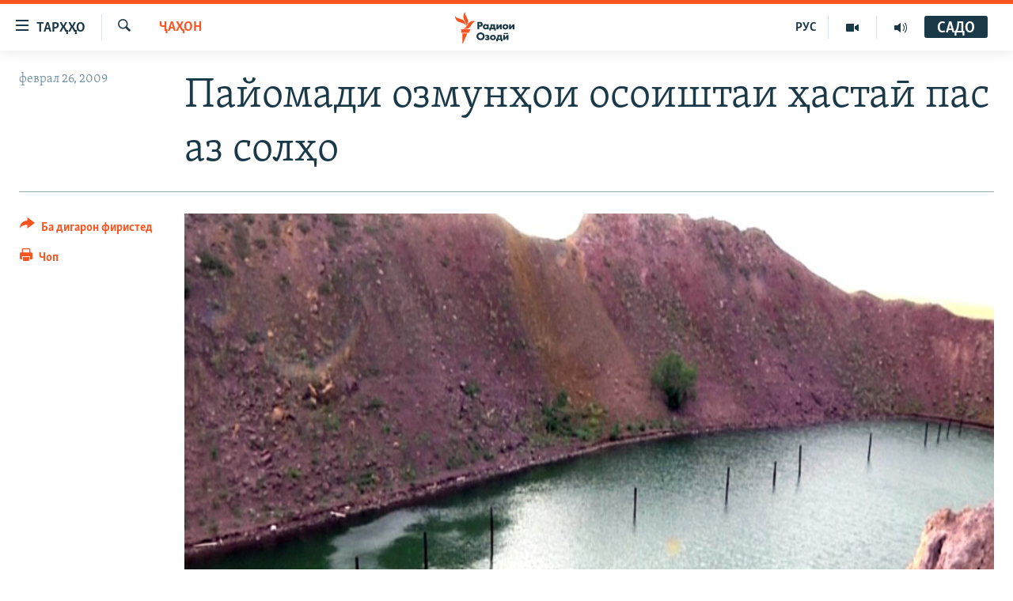

--- FILE ---
content_type: text/html; charset=utf-8
request_url: https://www.ozodi.org/a/atomic/1836899.html
body_size: 13080
content:

<!DOCTYPE html>
<html lang="tg" dir="ltr" class="no-js">
<head>
<link href="/Content/responsive/RFE/tg-TJ/RFE-tg-TJ.css?&amp;av=0.0.0.0&amp;cb=370" rel="stylesheet"/>
<script src="https://tags.ozodi.org/rferl-pangea/prod/utag.sync.js"></script> <script type='text/javascript' src='https://www.youtube.com/iframe_api' async></script>
<link rel="manifest" href="/manifest.json">
<script type="text/javascript">
//a general 'js' detection, must be on top level in <head>, due to CSS performance
document.documentElement.className = "js";
var cacheBuster = "370";
var appBaseUrl = "/";
var imgEnhancerBreakpoints = [0, 144, 256, 408, 650, 1023, 1597];
var isLoggingEnabled = false;
var isPreviewPage = false;
var isLivePreviewPage = false;
if (!isPreviewPage) {
window.RFE = window.RFE || {};
window.RFE.cacheEnabledByParam = window.location.href.indexOf('nocache=1') === -1;
const url = new URL(window.location.href);
const params = new URLSearchParams(url.search);
// Remove the 'nocache' parameter
params.delete('nocache');
// Update the URL without the 'nocache' parameter
url.search = params.toString();
window.history.replaceState(null, '', url.toString());
} else {
window.addEventListener('load', function() {
const links = window.document.links;
for (let i = 0; i < links.length; i++) {
links[i].href = '#';
links[i].target = '_self';
}
})
}
var pwaEnabled = false;
var swCacheDisabled;
</script>
<meta charset="utf-8" />
<title>Пайомади озмунҳои осоиштаи ҳастаӣ пас аз солҳо</title>
<meta name="description" content="Дар даврони ҷанги сард Амрико ва Иттиҳоди Шӯравӣ имкониятҳои бо аҳдофи сулҳомез истифода бурдани таркишҳои ҳастаиро ҷустуҷӯ мекарданд. Натиҷа?" />
<meta name="keywords" content="Ҷаҳон, Видео" />
<meta name="viewport" content="width=device-width, initial-scale=1.0" />
<meta http-equiv="X-UA-Compatible" content="IE=edge" />
<meta name="robots" content="max-image-preview:large"><meta property="fb:pages" content="174906359256843" /> <meta name="yandex-verification" content="5dc03567353abd09" />
<link href="https://www.ozodi.org/a/atomic/1836899.html" rel="canonical" />
<meta name="apple-mobile-web-app-title" content="РАО/РО" />
<meta name="apple-mobile-web-app-status-bar-style" content="black" />
<meta name="apple-itunes-app" content="app-id=1448678370, app-argument=//1836899.ltr" />
<meta content="Пайомади озмунҳои осоиштаи ҳастаӣ пас аз солҳо" property="og:title" />
<meta content="Дар даврони ҷанги сард Амрико ва Иттиҳоди Шӯравӣ имкониятҳои бо аҳдофи сулҳомез истифода бурдани таркишҳои ҳастаиро ҷустуҷӯ мекарданд. Натиҷа?" property="og:description" />
<meta content="article" property="og:type" />
<meta content="https://www.ozodi.org/a/atomic/1836899.html" property="og:url" />
<meta content="Радиои Озодӣ" property="og:site_name" />
<meta content="https://www.facebook.com/radio.ozodi" property="article:publisher" />
<meta content="https://gdb.rferl.org/3cd9594f-c6f7-4164-a660-cb9978628965_w1200_h630.jpg" property="og:image" />
<meta content="1200" property="og:image:width" />
<meta content="630" property="og:image:height" />
<meta content="210773346019074" property="fb:app_id" />
<meta content="summary_large_image" name="twitter:card" />
<meta content="@RadioiOzodi" name="twitter:site" />
<meta content="https://gdb.rferl.org/3cd9594f-c6f7-4164-a660-cb9978628965_w1200_h630.jpg" name="twitter:image" />
<meta content="Пайомади озмунҳои осоиштаи ҳастаӣ пас аз солҳо" name="twitter:title" />
<meta content="Дар даврони ҷанги сард Амрико ва Иттиҳоди Шӯравӣ имкониятҳои бо аҳдофи сулҳомез истифода бурдани таркишҳои ҳастаиро ҷустуҷӯ мекарданд. Натиҷа?" name="twitter:description" />
<link rel="amphtml" href="https://www.ozodi.org/amp/atomic/1836899.html" />
<script type="application/ld+json">{"articleSection":"Ҷаҳон","isAccessibleForFree":true,"headline":"Пайомади озмунҳои осоиштаи ҳастаӣ пас аз солҳо","inLanguage":"tg-TJ","keywords":"Ҷаҳон, Видео","author":{"@type":"Person","name":"РАО/РО"},"datePublished":"2009-02-26 15:36:59Z","dateModified":"2009-09-26 10:47:51Z","publisher":{"logo":{"width":512,"height":220,"@type":"ImageObject","url":"https://www.ozodi.org/Content/responsive/RFE/tg-TJ/img/logo.png"},"@type":"NewsMediaOrganization","url":"https://www.ozodi.org","sameAs":["http://facebook.com/radio.ozodi","http://www.youtube.com/user/Ozodivideo","https://www.instagram.com/radioiozodi/?hl=en","https://twitter.com/RadioiOzodi","https://t.me/radioozodi"],"name":"Радиои Озодӣ","alternateName":"Радиои Озодӣ"},"@context":"https://schema.org","@type":"NewsArticle","mainEntityOfPage":"https://www.ozodi.org/a/atomic/1836899.html","url":"https://www.ozodi.org/a/atomic/1836899.html","description":"Дар даврони ҷанги сард Амрико ва Иттиҳоди Шӯравӣ имкониятҳои бо аҳдофи сулҳомез истифода бурдани таркишҳои ҳастаиро ҷустуҷӯ мекарданд. Натиҷа?","image":{"width":1080,"height":608,"@type":"ImageObject","url":"https://gdb.rferl.org/3cd9594f-c6f7-4164-a660-cb9978628965_w1080_h608.jpg"},"name":"Пайомади озмунҳои осоиштаи ҳастаӣ пас аз солҳо"}</script>
<script src="/Scripts/responsive/infographics.b?v=dVbZ-Cza7s4UoO3BqYSZdbxQZVF4BOLP5EfYDs4kqEo1&amp;av=0.0.0.0&amp;cb=370"></script>
<script src="/Scripts/responsive/loader.b?v=Q26XNwrL6vJYKjqFQRDnx01Lk2pi1mRsuLEaVKMsvpA1&amp;av=0.0.0.0&amp;cb=370"></script>
<link rel="icon" type="image/svg+xml" href="/Content/responsive/RFE/img/webApp/favicon.svg" />
<link rel="alternate icon" href="/Content/responsive/RFE/img/webApp/favicon.ico" />
<link rel="mask-icon" color="#ea6903" href="/Content/responsive/RFE/img/webApp/favicon_safari.svg" />
<link rel="apple-touch-icon" sizes="152x152" href="/Content/responsive/RFE/img/webApp/ico-152x152.png" />
<link rel="apple-touch-icon" sizes="144x144" href="/Content/responsive/RFE/img/webApp/ico-144x144.png" />
<link rel="apple-touch-icon" sizes="114x114" href="/Content/responsive/RFE/img/webApp/ico-114x114.png" />
<link rel="apple-touch-icon" sizes="72x72" href="/Content/responsive/RFE/img/webApp/ico-72x72.png" />
<link rel="apple-touch-icon-precomposed" href="/Content/responsive/RFE/img/webApp/ico-57x57.png" />
<link rel="icon" sizes="192x192" href="/Content/responsive/RFE/img/webApp/ico-192x192.png" />
<link rel="icon" sizes="128x128" href="/Content/responsive/RFE/img/webApp/ico-128x128.png" />
<meta name="msapplication-TileColor" content="#ffffff" />
<meta name="msapplication-TileImage" content="/Content/responsive/RFE/img/webApp/ico-144x144.png" />
<link rel="preload" href="/Content/responsive/fonts/Skolar-Lt_Cyrl_v2.4.woff" type="font/woff" as="font" crossorigin="anonymous" />
<link rel="preload" href="/Content/responsive/fonts/SkolarSans-Cn-Bd_LatnCyrl_v2.3.woff" type="font/woff" as="font" crossorigin="anonymous" />
<link rel="alternate" type="application/rss+xml" title="RFE/RL - Top Stories [RSS]" href="/api/" />
<link rel="sitemap" type="application/rss+xml" href="/sitemap.xml" />
</head>
<body class=" nav-no-loaded cc_theme pg-article print-lay-article js-category-to-nav nojs-images ">
<script type="text/javascript" >
var analyticsData = {url:"https://www.ozodi.org/a/atomic/1836899.html",property_id:"422",article_uid:"1836899",page_title:"Пайомади озмунҳои осоиштаи ҳастаӣ пас аз солҳо",page_type:"article",content_type:"article",subcontent_type:"article",last_modified:"2009-09-26 10:47:51Z",pub_datetime:"2009-02-26 15:36:59Z",pub_year:"2009",pub_month:"02",pub_day:"26",pub_hour:"15",pub_weekday:"Thursday",section:"ҷаҳон",english_section:"world",byline:"",categories:"world,video_report",domain:"www.ozodi.org",language:"Tajik",language_service:"RFERL Tajik",platform:"web",copied:"no",copied_article:"",copied_title:"",runs_js:"Yes",cms_release:"8.44.0.0.370",enviro_type:"prod",slug:"atomic",entity:"RFE",short_language_service:"TAJ",platform_short:"W",page_name:"Пайомади озмунҳои осоиштаи ҳастаӣ пас аз солҳо"};
</script>
<noscript><iframe src="https://www.googletagmanager.com/ns.html?id=GTM-WXZBPZ" height="0" width="0" style="display:none;visibility:hidden"></iframe></noscript><script type="text/javascript" data-cookiecategory="analytics">
var gtmEventObject = Object.assign({}, analyticsData, {event: 'page_meta_ready'});window.dataLayer = window.dataLayer || [];window.dataLayer.push(gtmEventObject);
if (top.location === self.location) { //if not inside of an IFrame
var renderGtm = "true";
if (renderGtm === "true") {
(function(w,d,s,l,i){w[l]=w[l]||[];w[l].push({'gtm.start':new Date().getTime(),event:'gtm.js'});var f=d.getElementsByTagName(s)[0],j=d.createElement(s),dl=l!='dataLayer'?'&l='+l:'';j.async=true;j.src='//www.googletagmanager.com/gtm.js?id='+i+dl;f.parentNode.insertBefore(j,f);})(window,document,'script','dataLayer','GTM-WXZBPZ');
}
}
</script>
<!--Analytics tag js version start-->
<script type="text/javascript" data-cookiecategory="analytics">
var utag_data = Object.assign({}, analyticsData, {});
if(typeof(TealiumTagFrom)==='function' && typeof(TealiumTagSearchKeyword)==='function') {
var utag_from=TealiumTagFrom();var utag_searchKeyword=TealiumTagSearchKeyword();
if(utag_searchKeyword!=null && utag_searchKeyword!=='' && utag_data["search_keyword"]==null) utag_data["search_keyword"]=utag_searchKeyword;if(utag_from!=null && utag_from!=='') utag_data["from"]=TealiumTagFrom();}
if(window.top!== window.self&&utag_data.page_type==="snippet"){utag_data.page_type = 'iframe';}
try{if(window.top!==window.self&&window.self.location.hostname===window.top.location.hostname){utag_data.platform = 'self-embed';utag_data.platform_short = 'se';}}catch(e){if(window.top!==window.self&&window.self.location.search.includes("platformType=self-embed")){utag_data.platform = 'cross-promo';utag_data.platform_short = 'cp';}}
(function(a,b,c,d){ a="https://tags.ozodi.org/rferl-pangea/prod/utag.js"; b=document;c="script";d=b.createElement(c);d.src=a;d.type="text/java"+c;d.async=true; a=b.getElementsByTagName(c)[0];a.parentNode.insertBefore(d,a); })();
</script>
<!--Analytics tag js version end-->
<!-- Analytics tag management NoScript -->
<noscript>
<img style="position: absolute; border: none;" src="https://ssc.ozodi.org/b/ss/bbgprod,bbgentityrferl/1/G.4--NS/691788478?pageName=rfe%3ataj%3aw%3aarticle%3a%d0%9f%d0%b0%d0%b9%d0%be%d0%bc%d0%b0%d0%b4%d0%b8%20%d0%be%d0%b7%d0%bc%d1%83%d0%bd%d2%b3%d0%be%d0%b8%20%d0%be%d1%81%d0%be%d0%b8%d1%88%d1%82%d0%b0%d0%b8%20%d2%b3%d0%b0%d1%81%d1%82%d0%b0%d3%a3%20%d0%bf%d0%b0%d1%81%20%d0%b0%d0%b7%20%d1%81%d0%be%d0%bb%d2%b3%d0%be&amp;c6=%d0%9f%d0%b0%d0%b9%d0%be%d0%bc%d0%b0%d0%b4%d0%b8%20%d0%be%d0%b7%d0%bc%d1%83%d0%bd%d2%b3%d0%be%d0%b8%20%d0%be%d1%81%d0%be%d0%b8%d1%88%d1%82%d0%b0%d0%b8%20%d2%b3%d0%b0%d1%81%d1%82%d0%b0%d3%a3%20%d0%bf%d0%b0%d1%81%20%d0%b0%d0%b7%20%d1%81%d0%be%d0%bb%d2%b3%d0%be&amp;v36=8.44.0.0.370&amp;v6=D=c6&amp;g=https%3a%2f%2fwww.ozodi.org%2fa%2fatomic%2f1836899.html&amp;c1=D=g&amp;v1=D=g&amp;events=event1,event52&amp;c16=rferl%20tajik&amp;v16=D=c16&amp;c5=world&amp;v5=D=c5&amp;ch=%d2%b6%d0%b0%d2%b3%d0%be%d0%bd&amp;c15=tajik&amp;v15=D=c15&amp;c4=article&amp;v4=D=c4&amp;c14=1836899&amp;v14=D=c14&amp;v20=no&amp;c17=web&amp;v17=D=c17&amp;mcorgid=518abc7455e462b97f000101%40adobeorg&amp;server=www.ozodi.org&amp;pageType=D=c4&amp;ns=bbg&amp;v29=D=server&amp;v25=rfe&amp;v30=422&amp;v105=D=User-Agent " alt="analytics" width="1" height="1" /></noscript>
<!-- End of Analytics tag management NoScript -->
<!--*** Accessibility links - For ScreenReaders only ***-->
<section>
<div class="sr-only">
<h2>Пайвандҳои дастрасӣ</h2>
<ul>
<li><a href="#content" data-disable-smooth-scroll="1">Ҷаҳиш ба мояи аслӣ</a></li>
<li><a href="#navigation" data-disable-smooth-scroll="1">Ҷаҳиш ба феҳристи аслӣ</a></li>
<li><a href="#txtHeaderSearch" data-disable-smooth-scroll="1">Ҷаҳиш ба ҷустор</a></li>
</ul>
</div>
</section>
<div dir="ltr">
<div id="page">
<aside>
<div class="c-lightbox overlay-modal">
<div class="c-lightbox__intro">
<h2 class="c-lightbox__intro-title"></h2>
<button class="btn btn--rounded c-lightbox__btn c-lightbox__intro-next" title="Баъдӣ">
<span class="ico ico--rounded ico-chevron-forward"></span>
<span class="sr-only">Баъдӣ</span>
</button>
</div>
<div class="c-lightbox__nav">
<button class="btn btn--rounded c-lightbox__btn c-lightbox__btn--close" title="Пӯшонед">
<span class="ico ico--rounded ico-close"></span>
<span class="sr-only">Пӯшонед</span>
</button>
<button class="btn btn--rounded c-lightbox__btn c-lightbox__btn--prev" title="Пешӣ">
<span class="ico ico--rounded ico-chevron-backward"></span>
<span class="sr-only">Пешӣ</span>
</button>
<button class="btn btn--rounded c-lightbox__btn c-lightbox__btn--next" title="Баъдӣ">
<span class="ico ico--rounded ico-chevron-forward"></span>
<span class="sr-only">Баъдӣ</span>
</button>
</div>
<div class="c-lightbox__content-wrap">
<figure class="c-lightbox__content">
<span class="c-spinner c-spinner--lightbox">
<img src="/Content/responsive/img/player-spinner.png"
alt="лутфан мунтазир бошед "
title="лутфан мунтазир бошед " />
</span>
<div class="c-lightbox__img">
<div class="thumb">
<img src="" alt="" />
</div>
</div>
<figcaption>
<div class="c-lightbox__info c-lightbox__info--foot">
<span class="c-lightbox__counter"></span>
<span class="caption c-lightbox__caption"></span>
</div>
</figcaption>
</figure>
</div>
<div class="hidden">
<div class="content-advisory__box content-advisory__box--lightbox">
<span class="content-advisory__box-text">Тасвир саҳнаҳое дорад, ки шояд барои дигарон нофорам бошанд.</span>
<button class="btn btn--transparent content-advisory__box-btn m-t-md" value="text" type="button">
<span class="btn__text">
Пардабардорӣ
</span>
</button>
</div>
</div>
</div>
<div class="print-dialogue">
<div class="container">
<h3 class="print-dialogue__title section-head">Тарзи чоп:</h3>
<div class="print-dialogue__opts">
<ul class="print-dialogue__opt-group">
<li class="form__group form__group--checkbox">
<input class="form__check " id="checkboxImages" name="checkboxImages" type="checkbox" checked="checked" />
<label for="checkboxImages" class="form__label m-t-md">Тасвирҳо</label>
</li>
<li class="form__group form__group--checkbox">
<input class="form__check " id="checkboxMultimedia" name="checkboxMultimedia" type="checkbox" checked="checked" />
<label for="checkboxMultimedia" class="form__label m-t-md">Чандрасонаӣ</label>
</li>
</ul>
<ul class="print-dialogue__opt-group">
<li class="form__group form__group--checkbox">
<input class="form__check " id="checkboxEmbedded" name="checkboxEmbedded" type="checkbox" checked="checked" />
<label for="checkboxEmbedded" class="form__label m-t-md">Embedded Content</label>
</li>
<li class="hidden">
<input class="form__check " id="checkboxComments" name="checkboxComments" type="checkbox" />
<label for="checkboxComments" class="form__label m-t-md">Шарҳҳо</label>
</li>
</ul>
</div>
<div class="print-dialogue__buttons">
<button class="btn btn--secondary close-button" type="button" title="Пӯшед">
<span class="btn__text ">Пӯшед</span>
</button>
<button class="btn btn-cust-print m-l-sm" type="button" title="Чоп">
<span class="btn__text ">Чоп</span>
</button>
</div>
</div>
</div>
<div class="ctc-message pos-fix">
<div class="ctc-message__inner">Тор нусхагирӣ шуд</div>
</div>
</aside>
<div class="hdr-20 hdr-20--big">
<div class="hdr-20__inner">
<div class="hdr-20__max pos-rel">
<div class="hdr-20__side hdr-20__side--primary d-flex">
<label data-for="main-menu-ctrl" data-switcher-trigger="true" data-switch-target="main-menu-ctrl" class="burger hdr-trigger pos-rel trans-trigger" data-trans-evt="click" data-trans-id="menu">
<span class="ico ico-close hdr-trigger__ico hdr-trigger__ico--close burger__ico burger__ico--close"></span>
<span class="ico ico-menu hdr-trigger__ico hdr-trigger__ico--open burger__ico burger__ico--open"></span>
<span class="burger__label">ТАРҲҲО</span>
</label>
<div class="menu-pnl pos-fix trans-target" data-switch-target="main-menu-ctrl" data-trans-id="menu">
<div class="menu-pnl__inner">
<nav class="main-nav menu-pnl__item menu-pnl__item--first">
<ul class="main-nav__list accordeon" data-analytics-tales="false" data-promo-name="link" data-location-name="nav,secnav">
<li class="main-nav__item accordeon__item" data-switch-target="menu-item-3142">
<label class="main-nav__item-name main-nav__item-name--label accordeon__control-label" data-switcher-trigger="true" data-for="menu-item-3142">
Гӯшаҳо
<span class="ico ico-chevron-down main-nav__chev"></span>
</label>
<div class="main-nav__sub-list">
<a class="main-nav__item-name main-nav__item-name--link main-nav__item-name--sub" href="/z/542" title="Сиёсат" data-item-name="politics" >Сиёсат</a>
<a class="main-nav__item-name main-nav__item-name--link main-nav__item-name--sub" href="/z/543" title="Иқтисод" data-item-name="economics" >Иқтисод</a>
<a class="main-nav__item-name main-nav__item-name--link main-nav__item-name--sub" href="/z/16829" title="Ҷомеа" data-item-name="society" >Ҷомеа</a>
<a class="main-nav__item-name main-nav__item-name--link main-nav__item-name--sub" href="/z/23154" title="Қазияи &quot;Крокус&quot;" data-item-name="moscow-attack" >Қазияи &quot;Крокус&quot;</a>
<a class="main-nav__item-name main-nav__item-name--link main-nav__item-name--sub" href="/z/3537" title="Осиёи Марказӣ" data-item-name="central_asia" >Осиёи Марказӣ</a>
<a class="main-nav__item-name main-nav__item-name--link main-nav__item-name--sub" href="/z/545" title="Фарҳанг" data-item-name="culture" >Фарҳанг</a>
<a class="main-nav__item-name main-nav__item-name--link main-nav__item-name--sub" href="/z/17632" title="Меҳмони Озодӣ" data-item-name="guest-of-ozodi" >Меҳмони Озодӣ</a>
<a class="main-nav__item-name main-nav__item-name--link main-nav__item-name--sub" href="/z/562" title="Варзиш" data-item-name="Sports" >Варзиш</a>
</div>
</li>
<li class="main-nav__item">
<a class="main-nav__item-name main-nav__item-name--link" href="/freetalk" title="Гапи Озод" data-item-name="gapi-ozod" >Гапи Озод</a>
</li>
<li class="main-nav__item">
<a class="main-nav__item-name main-nav__item-name--link" href="/migrantslife" title="Рӯзгори муҳоҷир" data-item-name="migrantslife" >Рӯзгори муҳоҷир</a>
</li>
<li class="main-nav__item">
<a class="main-nav__item-name main-nav__item-name--link" href="/hellosister" title="Салом, хоҳар" data-item-name="hellosister" >Салом, хоҳар</a>
</li>
<li class="main-nav__item">
<a class="main-nav__item-name main-nav__item-name--link" href="/investigation" title="Таҳқиқот" data-item-name="investigation" >Таҳқиқот</a>
</li>
<li class="main-nav__item">
<a class="main-nav__item-name main-nav__item-name--link" href="/z/22610" title="Ҷанг дар Украина" data-item-name="ukraine-war" >Ҷанг дар Украина</a>
</li>
<li class="main-nav__item accordeon__item" data-switch-target="menu-item-3160">
<label class="main-nav__item-name main-nav__item-name--label accordeon__control-label" data-switcher-trigger="true" data-for="menu-item-3160">
Назари мардум
<span class="ico ico-chevron-down main-nav__chev"></span>
</label>
<div class="main-nav__sub-list">
<a class="main-nav__item-name main-nav__item-name--link main-nav__item-name--sub" href="/z/2673" title="Блогистон" data-item-name="Blogistan" >Блогистон</a>
<a class="main-nav__item-name main-nav__item-name--link main-nav__item-name--sub" href="/z/21718" title="Озодӣ Онлайн" data-item-name="ozodi-online" >Озодӣ Онлайн</a>
</div>
</li>
<li class="main-nav__item accordeon__item" data-switch-target="menu-item-3161">
<label class="main-nav__item-name main-nav__item-name--label accordeon__control-label" data-switcher-trigger="true" data-for="menu-item-3161">
Чандрасонаӣ
<span class="ico ico-chevron-down main-nav__chev"></span>
</label>
<div class="main-nav__sub-list">
<a class="main-nav__item-name main-nav__item-name--link main-nav__item-name--sub" href="/z/643" title="Видео" data-item-name="video_report" >Видео</a>
<a class="main-nav__item-name main-nav__item-name--link main-nav__item-name--sub" href="/z/16875" title="Нигористон" data-item-name="photo-gallery" >Нигористон</a>
<a class="main-nav__item-name main-nav__item-name--link main-nav__item-name--sub" href="/z/17274" title="Гузоришҳои радиоӣ" data-item-name="radio-reports" >Гузоришҳои радиоӣ</a>
</div>
</li>
<li class="main-nav__item">
<a class="main-nav__item-name main-nav__item-name--link" href="/ozodi-lists" title="Рӯйхатҳо" data-item-name="ozodi-lists" >Рӯйхатҳо</a>
</li>
<li class="main-nav__item">
<a class="main-nav__item-name main-nav__item-name--link" href="/z/23080" title="Китобҳои Озодӣ" data-item-name="books" >Китобҳои Озодӣ</a>
</li>
</ul>
</nav>
<div class="menu-pnl__item">
<a href="https://rus.ozodi.org" class="menu-pnl__item-link" alt="Русский">Русский</a>
</div>
<div class="menu-pnl__item menu-pnl__item--social">
<h5 class="menu-pnl__sub-head">Пайгирӣ кунед </h5>
<a href="https://news.google.com/publications/CAAqBwgKMOiFhAEwv7sO?hl=ru&amp;gl=RU&amp;ceid=RU%3Aru" title="Моро дар Google News пайгирӣ кунед" data-analytics-text="follow_on_google_news" class="btn btn--rounded btn--social-inverted menu-pnl__btn js-social-btn btn-g-news" target="_blank" rel="noopener">
<span class="ico ico-google-news ico--rounded"></span>
</a>
<a href="http://facebook.com/radio.ozodi" title="Моро дар Facebook пайгирӣ кунед" data-analytics-text="follow_on_facebook" class="btn btn--rounded btn--social-inverted menu-pnl__btn js-social-btn btn-facebook" target="_blank" rel="noopener">
<span class="ico ico-facebook-alt ico--rounded"></span>
</a>
<a href="http://www.youtube.com/user/Ozodivideo" title="Моро дар Youtube пайгирӣ кунед" data-analytics-text="follow_on_youtube" class="btn btn--rounded btn--social-inverted menu-pnl__btn js-social-btn btn-youtube" target="_blank" rel="noopener">
<span class="ico ico-youtube ico--rounded"></span>
</a>
<a href="https://www.instagram.com/radioiozodi/?hl=en" title="Моро дар Инстаграм пайгирӣ кунед" data-analytics-text="follow_on_instagram" class="btn btn--rounded btn--social-inverted menu-pnl__btn js-social-btn btn-instagram" target="_blank" rel="noopener">
<span class="ico ico-instagram ico--rounded"></span>
</a>
<a href="https://twitter.com/RadioiOzodi" title="Моро дар Twitter пайгирӣ кунед" data-analytics-text="follow_on_twitter" class="btn btn--rounded btn--social-inverted menu-pnl__btn js-social-btn btn-twitter" target="_blank" rel="noopener">
<span class="ico ico-twitter ico--rounded"></span>
</a>
<a href="https://t.me/radioozodi" title="Моро дар Telegram пайгирӣ кунед" data-analytics-text="follow_on_telegram" class="btn btn--rounded btn--social-inverted menu-pnl__btn js-social-btn btn-telegram" target="_blank" rel="noopener">
<span class="ico ico-telegram ico--rounded"></span>
</a>
</div>
<div class="menu-pnl__item">
<a href="/navigation/allsites" class="menu-pnl__item-link">
<span class="ico ico-languages "></span>
Ҳамаи сомонаҳои RFE/RL
</a>
</div>
</div>
</div>
<label data-for="top-search-ctrl" data-switcher-trigger="true" data-switch-target="top-search-ctrl" class="top-srch-trigger hdr-trigger">
<span class="ico ico-close hdr-trigger__ico hdr-trigger__ico--close top-srch-trigger__ico top-srch-trigger__ico--close"></span>
<span class="ico ico-search hdr-trigger__ico hdr-trigger__ico--open top-srch-trigger__ico top-srch-trigger__ico--open"></span>
</label>
<div class="srch-top srch-top--in-header" data-switch-target="top-search-ctrl">
<div class="container">
<form action="/s" class="srch-top__form srch-top__form--in-header" id="form-topSearchHeader" method="get" role="search"><label for="txtHeaderSearch" class="sr-only">Ҷустуҷӯ</label>
<input type="text" id="txtHeaderSearch" name="k" placeholder="Ҷустуҷӯи матн ..." accesskey="s" value="" class="srch-top__input analyticstag-event" onkeydown="if (event.keyCode === 13) { FireAnalyticsTagEventOnSearch('search', $dom.get('#txtHeaderSearch')[0].value) }" />
<button title="Ҷустуҷӯ" type="submit" class="btn btn--top-srch analyticstag-event" onclick="FireAnalyticsTagEventOnSearch('search', $dom.get('#txtHeaderSearch')[0].value) ">
<span class="ico ico-search"></span>
</button></form>
</div>
</div>
<a href="/" class="main-logo-link">
<img src="/Content/responsive/RFE/tg-TJ/img/logo-compact.svg" class="main-logo main-logo--comp" alt="Рамзи сомона">
<img src="/Content/responsive/RFE/tg-TJ/img/logo.svg" class="main-logo main-logo--big" alt="Рамзи сомона">
</a>
</div>
<div class="hdr-20__side hdr-20__side--secondary d-flex">
<a href="/radio/programs" title="Шунавед" class="hdr-20__secondary-item" data-item-name="audio">
<span class="ico ico-audio hdr-20__secondary-icon"></span>
</a>
<a href="https://www.youtube.com/user/Ozodivideo" title="YouTube" class="hdr-20__secondary-item" data-item-name="video">
<span class="ico ico-video hdr-20__secondary-icon"></span>
</a>
<a href="https://rus.ozodi.org" title="РУС" class="hdr-20__secondary-item hdr-20__secondary-item--lang" data-item-name="satellite">
РУС
</a>
<a href="/s" title="Ҷустуҷӯ" class="hdr-20__secondary-item hdr-20__secondary-item--search" data-item-name="search">
<span class="ico ico-search hdr-20__secondary-icon hdr-20__secondary-icon--search"></span>
</a>
<div class="hdr-20__secondary-item live-b-drop">
<div class="live-b-drop__off">
<a href="/live" class="live-b-drop__link" title="САДО" data-item-name="live">
<span class="badge badge--live-btn badge--live-btn-off">
САДО
</span>
</a>
</div>
<div class="live-b-drop__on hidden">
<label data-for="live-ctrl" data-switcher-trigger="true" data-switch-target="live-ctrl" class="live-b-drop__label pos-rel">
<span class="badge badge--live badge--live-btn">
САДО
</span>
<span class="ico ico-close live-b-drop__label-ico live-b-drop__label-ico--close"></span>
</label>
<div class="live-b-drop__panel" id="targetLivePanelDiv" data-switch-target="live-ctrl"></div>
</div>
</div>
<div class="srch-bottom">
<form action="/s" class="srch-bottom__form d-flex" id="form-bottomSearch" method="get" role="search"><label for="txtSearch" class="sr-only">Ҷустуҷӯ</label>
<input type="search" id="txtSearch" name="k" placeholder="Ҷустуҷӯи матн ..." accesskey="s" value="" class="srch-bottom__input analyticstag-event" onkeydown="if (event.keyCode === 13) { FireAnalyticsTagEventOnSearch('search', $dom.get('#txtSearch')[0].value) }" />
<button title="Ҷустуҷӯ" type="submit" class="btn btn--bottom-srch analyticstag-event" onclick="FireAnalyticsTagEventOnSearch('search', $dom.get('#txtSearch')[0].value) ">
<span class="ico ico-search"></span>
</button></form>
</div>
</div>
<img src="/Content/responsive/RFE/tg-TJ/img/logo-print.gif" class="logo-print" alt="Рамзи сомона">
<img src="/Content/responsive/RFE/tg-TJ/img/logo-print_color.png" class="logo-print logo-print--color" alt="Рамзи сомона">
</div>
</div>
</div>
<script>
if (document.body.className.indexOf('pg-home') > -1) {
var nav2In = document.querySelector('.hdr-20__inner');
var nav2Sec = document.querySelector('.hdr-20__side--secondary');
var secStyle = window.getComputedStyle(nav2Sec);
if (nav2In && window.pageYOffset < 150 && secStyle['position'] !== 'fixed') {
nav2In.classList.add('hdr-20__inner--big')
}
}
</script>
<div class="c-hlights c-hlights--breaking c-hlights--no-item" data-hlight-display="mobile,desktop">
<div class="c-hlights__wrap container p-0">
<div class="c-hlights__nav">
<a role="button" href="#" title="Пешӣ">
<span class="ico ico-chevron-backward m-0"></span>
<span class="sr-only">Пешӣ</span>
</a>
<a role="button" href="#" title="Баъдӣ">
<span class="ico ico-chevron-forward m-0"></span>
<span class="sr-only">Баъдӣ</span>
</a>
</div>
<span class="c-hlights__label">
<span class="">Хабари нав</span>
<span class="switcher-trigger">
<label data-for="more-less-1" data-switcher-trigger="true" class="switcher-trigger__label switcher-trigger__label--more p-b-0" title="Бештар">
<span class="ico ico-chevron-down"></span>
</label>
<label data-for="more-less-1" data-switcher-trigger="true" class="switcher-trigger__label switcher-trigger__label--less p-b-0" title="Камтар...">
<span class="ico ico-chevron-up"></span>
</label>
</span>
</span>
<ul class="c-hlights__items switcher-target" data-switch-target="more-less-1">
</ul>
</div>
</div> <div id="content">
<main class="container">
<div class="hdr-container">
<div class="row">
<div class="col-category col-xs-12 col-md-2 pull-left"> <div class="category js-category">
<a class="" href="/z/541">Ҷаҳон</a> </div>
</div><div class="col-title col-xs-12 col-md-10 pull-right"> <h1 class="title pg-title">
Пайомади озмунҳои осоиштаи ҳастаӣ пас аз солҳо
</h1>
</div><div class="col-publishing-details col-xs-12 col-sm-12 col-md-2 pull-left"> <div class="publishing-details ">
<div class="published">
<span class="date" >
<time pubdate="pubdate" datetime="2009-02-26T20:36:59+05:00">
феврал 26, 2009
</time>
</span>
</div>
</div>
</div><div class="col-lg-12 separator"> <div class="separator">
<hr class="title-line" />
</div>
</div><div class="col-multimedia col-xs-12 col-md-10 pull-right"> <div class="cover-media">
<figure class="media-image js-media-expand">
<div class="img-wrap">
<div class="thumb thumb16_9">
<img src="https://gdb.rferl.org/3cd9594f-c6f7-4164-a660-cb9978628965_w250_r1_s.jpg" alt="Кӯли ҳастаӣ дар Қазоқистон, Семипалатиннск, августи соли 2009." />
</div>
</div>
<figcaption>
<span class="caption">Кӯли ҳастаӣ дар Қазоқистон, Семипалатиннск, августи соли 2009.</span>
</figcaption>
</figure>
</div>
</div><div class="col-xs-12 col-md-2 pull-left article-share pos-rel"> <div class="share--box">
<div class="sticky-share-container" style="display:none">
<div class="container">
<a href="https://www.ozodi.org" id="logo-sticky-share">&nbsp;</a>
<div class="pg-title pg-title--sticky-share">
Пайомади озмунҳои осоиштаи ҳастаӣ пас аз солҳо
</div>
<div class="sticked-nav-actions">
<!--This part is for sticky navigation display-->
<p class="buttons link-content-sharing p-0 ">
<button class="btn btn--link btn-content-sharing p-t-0 " id="btnContentSharing" value="text" role="Button" type="" title="имконияти бештари нашр">
<span class="ico ico-share ico--l"></span>
<span class="btn__text ">
Ба дигарон фиристед
</span>
</button>
</p>
<aside class="content-sharing js-content-sharing js-content-sharing--apply-sticky content-sharing--sticky"
role="complementary"
data-share-url="https://www.ozodi.org/a/atomic/1836899.html" data-share-title="Пайомади озмунҳои осоиштаи ҳастаӣ пас аз солҳо" data-share-text="Дар даврони ҷанги сард Амрико ва Иттиҳоди Шӯравӣ имкониятҳои бо аҳдофи сулҳомез истифода бурдани таркишҳои ҳастаиро ҷустуҷӯ мекарданд. Натиҷа?">
<div class="content-sharing__popover">
<h6 class="content-sharing__title">Ба дигарон фиристед</h6>
<button href="#close" id="btnCloseSharing" class="btn btn--text-like content-sharing__close-btn">
<span class="ico ico-close ico--l"></span>
</button>
<ul class="content-sharing__list">
<li class="content-sharing__item">
<div class="ctc ">
<input type="text" class="ctc__input" readonly="readonly">
<a href="" js-href="https://www.ozodi.org/a/atomic/1836899.html" class="content-sharing__link ctc__button">
<span class="ico ico-copy-link ico--rounded ico--s"></span>
<span class="content-sharing__link-text">Линкро нусхабардорӣ кунед</span>
</a>
</div>
</li>
<li class="content-sharing__item">
<a href="https://facebook.com/sharer.php?u=https%3a%2f%2fwww.ozodi.org%2fa%2fatomic%2f1836899.html"
data-analytics-text="share_on_facebook"
title="Facebook" target="_blank"
class="content-sharing__link js-social-btn">
<span class="ico ico-facebook ico--rounded ico--s"></span>
<span class="content-sharing__link-text">Facebook</span>
</a>
</li>
<li class="content-sharing__item">
<a href="https://twitter.com/share?url=https%3a%2f%2fwww.ozodi.org%2fa%2fatomic%2f1836899.html&amp;text=%d0%9f%d0%b0%d0%b9%d0%be%d0%bc%d0%b0%d0%b4%d0%b8+%d0%be%d0%b7%d0%bc%d1%83%d0%bd%d2%b3%d0%be%d0%b8+%d0%be%d1%81%d0%be%d0%b8%d1%88%d1%82%d0%b0%d0%b8+%d2%b3%d0%b0%d1%81%d1%82%d0%b0%d3%a3+%d0%bf%d0%b0%d1%81+%d0%b0%d0%b7+%d1%81%d0%be%d0%bb%d2%b3%d0%be"
data-analytics-text="share_on_twitter"
title="X (Twitter)" target="_blank"
class="content-sharing__link js-social-btn">
<span class="ico ico-twitter ico--rounded ico--s"></span>
<span class="content-sharing__link-text">X (Twitter)</span>
</a>
</li>
<li class="content-sharing__item">
<a href="mailto:?body=https%3a%2f%2fwww.ozodi.org%2fa%2fatomic%2f1836899.html&amp;subject=Пайомади озмунҳои осоиштаи ҳастаӣ пас аз солҳо"
title="Email"
class="content-sharing__link ">
<span class="ico ico-email ico--rounded ico--s"></span>
<span class="content-sharing__link-text">Email</span>
</a>
</li>
</ul>
</div>
</aside>
</div>
</div>
</div>
<div class="links">
<p class="buttons link-content-sharing p-0 ">
<button class="btn btn--link btn-content-sharing p-t-0 " id="btnContentSharing" value="text" role="Button" type="" title="имконияти бештари нашр">
<span class="ico ico-share ico--l"></span>
<span class="btn__text ">
Ба дигарон фиристед
</span>
</button>
</p>
<aside class="content-sharing js-content-sharing " role="complementary"
data-share-url="https://www.ozodi.org/a/atomic/1836899.html" data-share-title="Пайомади озмунҳои осоиштаи ҳастаӣ пас аз солҳо" data-share-text="Дар даврони ҷанги сард Амрико ва Иттиҳоди Шӯравӣ имкониятҳои бо аҳдофи сулҳомез истифода бурдани таркишҳои ҳастаиро ҷустуҷӯ мекарданд. Натиҷа?">
<div class="content-sharing__popover">
<h6 class="content-sharing__title">Ба дигарон фиристед</h6>
<button href="#close" id="btnCloseSharing" class="btn btn--text-like content-sharing__close-btn">
<span class="ico ico-close ico--l"></span>
</button>
<ul class="content-sharing__list">
<li class="content-sharing__item">
<div class="ctc ">
<input type="text" class="ctc__input" readonly="readonly">
<a href="" js-href="https://www.ozodi.org/a/atomic/1836899.html" class="content-sharing__link ctc__button">
<span class="ico ico-copy-link ico--rounded ico--l"></span>
<span class="content-sharing__link-text">Линкро нусхабардорӣ кунед</span>
</a>
</div>
</li>
<li class="content-sharing__item">
<a href="https://facebook.com/sharer.php?u=https%3a%2f%2fwww.ozodi.org%2fa%2fatomic%2f1836899.html"
data-analytics-text="share_on_facebook"
title="Facebook" target="_blank"
class="content-sharing__link js-social-btn">
<span class="ico ico-facebook ico--rounded ico--l"></span>
<span class="content-sharing__link-text">Facebook</span>
</a>
</li>
<li class="content-sharing__item">
<a href="https://twitter.com/share?url=https%3a%2f%2fwww.ozodi.org%2fa%2fatomic%2f1836899.html&amp;text=%d0%9f%d0%b0%d0%b9%d0%be%d0%bc%d0%b0%d0%b4%d0%b8+%d0%be%d0%b7%d0%bc%d1%83%d0%bd%d2%b3%d0%be%d0%b8+%d0%be%d1%81%d0%be%d0%b8%d1%88%d1%82%d0%b0%d0%b8+%d2%b3%d0%b0%d1%81%d1%82%d0%b0%d3%a3+%d0%bf%d0%b0%d1%81+%d0%b0%d0%b7+%d1%81%d0%be%d0%bb%d2%b3%d0%be"
data-analytics-text="share_on_twitter"
title="X (Twitter)" target="_blank"
class="content-sharing__link js-social-btn">
<span class="ico ico-twitter ico--rounded ico--l"></span>
<span class="content-sharing__link-text">X (Twitter)</span>
</a>
</li>
<li class="content-sharing__item">
<a href="mailto:?body=https%3a%2f%2fwww.ozodi.org%2fa%2fatomic%2f1836899.html&amp;subject=Пайомади озмунҳои осоиштаи ҳастаӣ пас аз солҳо"
title="Email"
class="content-sharing__link ">
<span class="ico ico-email ico--rounded ico--l"></span>
<span class="content-sharing__link-text">Email</span>
</a>
</li>
</ul>
</div>
</aside>
<p class="link-print visible-md visible-lg buttons p-0">
<button class="btn btn--link btn-print p-t-0" onclick="if (typeof FireAnalyticsTagEvent === 'function') {FireAnalyticsTagEvent({ on_page_event: 'print_story' });}return false" title="(CTRL+P)">
<span class="ico ico-print"></span>
<span class="btn__text">Чоп</span>
</button>
</p>
</div>
</div>
</div>
</div>
</div>
<div class="body-container">
<div class="row">
<div class="col-xs-12 col-sm-12 col-md-10 col-lg-10 pull-right">
<div class="row">
<div class="col-xs-12 col-sm-12 col-md-8 col-lg-8 pull-left bottom-offset content-offset">
<div class="intro intro--bold" >
<p >Дар даврони ҷанги сард Амрико ва Иттиҳоди Шӯравӣ имкониятҳои бо аҳдофи сулҳомез истифода бурдани таркишҳои ҳастаиро ҷустуҷӯ мекарданд. Натиҷа?</p>
</div>
<div id="article-content" class="content-floated-wrap fb-quotable">
<div class="wsw">
<br /><br />Ин барномаҳои онҳо маҳсули чандоне ба бор наовард. Аммо чанд даҳсола баъд аз он даврони сабқатҳои ҳастаӣ, сокинони як маҳалли наздик ба озмоишгоҳи ҳастаии Шӯравии вақт дар Қазоқистони кунунӣ мегӯянд, мақомот шикоёти онҳо дар мавриди осеби ҷиддии расида ба сиҳҳатии ин мардумро ношунида мегиранд. <br /><br /><br />Куммиссиюни нирӯи ҳастаии Амрико барномаи инфиҷорҳои сулҳомези ҳастаияшро ҳанӯз соли 1958 ва таҳти номи The Plowshare Program, ё худ “Барномаи юғу испор” ба роҳ андохта буд. Исми ин барнома аз як фармудаи китоби “Инҷил” бармеояд, ки шамшерҳо(манзур силоҳҳо)-ро об карда ва аз онҳо юғу испор рехтанро савоб медонад. <br />Ин барнома бо истифода аз инфиҷорҳои ҳастаӣ кандани каналҳову лангаргоҳҳо ва сарбандҳо ва ҳамин тавр, истифодаи чунин таркишҳо дар амри истихроҷи маъодин ва ҳатто дар амри кандани чоҳҳои газу нафтро дар назар дошт.<br />Донишмандон мехостанд имкони ба буғ табдил додани нирӯи гармии чунин инфиҷорҳоро мехостанд биомӯзанд, то баъдан аз он ба манзури тавлиди нирӯи барқ истифода шавад.<br />Аммо инфиҷор ғайринтизор мунҷар ба дуду буғ ва чангу ғубори радиоактивие мешуд, ки ҳама ба ҳаво мерафт.<br />Амрико тайи 12 соли баъд тибқи “Барномаи юғу испор”-аш дастикам 26 озмоиши ҳастаӣ анҷом дод. Таркишҳои мусолиматомези ҳастаӣ дар амри истихроҷи гази табиӣ пурсамартар ба назар мерасид. Вале нигарониҳои иқтисодиву зистмуҳитӣ боис шуд, ки ин барнома соли 1975 қатъ шавад.<br />Аммо барномае, ки Иттиҳоди Шӯравӣ ба роҳ андохта буд, ҳам аз лиҳози миқёс бузургтар буд ва ҳам умри зиёдтар дид.<br />Аз ҷумла ба далели мӯҳри сиррие, ки дар Шӯравӣ болои чунин барномаҳо мегузоштанд ва ҳам ба далели таваҷҷӯҳи камтари Маскав ба масоили ҳифзи сиҳҳат ва муҳити зист.<br />Барномаи истифодаи инфиҷорҳои ҳастаӣ дар иқтисодӣ миллӣ, ё худ Барномаи ҳафтуми Иттиҳоди Шӯравӣ соли 1965 шурӯъ шуда, то соли 1988 идома кард. Маскав дар чаҳорчӯби ин барномааш тавонист 122 озмоиши ҳастаӣ анҷом диҳад.<br />Донишмандони шӯравӣ барои иҷрои нахустин озмоиши ҳастаӣ дар чаҳорчӯби Барномаи ҳафтум озмоишгоҳи Семипалатинск дар шимоли Қазоқистонро интихоб карданд.<br />Рӯзи 15 январи соли 1965 дар маҷрои хушкидаи рӯдхонаҳои Чағон ва Ашӣ-Сӯ таркиши ҳастаие ба вуқӯъ пайваст, ки иқтидораш 140 килотонна, яъне 9 маротиба бузургтар аз таркиши бомби ҳастаӣ дар Ҳиросима баровард мешавад.<br /><br /><br />“5 сония мондааст, 4, 3, 2, 1, сифр! (садои таркиш) Инфиҷор аз қаъри замин беш аз 10 миллион метри мукааб хокро ба берун афканд. Ин жарфнои бузург ҳамин тавр ба вуҷуд омад.”<br />Ин таҷруба ба хотири сохтани як обанбор иҷро шуд ва дар натиҷа дар маҳалли инфиҷор як кӯли бузурги тӯлаш 430 метр ба вуҷуд омад. Акнун, 44 сол баъд аз он таҷруба, сокинони рустои Саржол мегӯянд, ки ин минтақа ҳамоно саршор аз маводи радиоактивӣ боқӣ мемонад. Онҳо мегӯянд, обе, ки аз ин кӯли, ба гуфтаи ин мардум, “атомӣ” меояд, муҳити атроф ва оби ошомидании онҳоро заҳролуд мекунад.<br />Кайраш Маденов, як сокини Саржол мегӯяд, ки мақомот аммо ин нигарониҳои мардуми маҳаллиро ношунида мегиранд:<br /><br />“Касе дар фикри мо нест. Ба назари ман, рустое бо номи Саржол ҳатто дар харитаҳо ҳам нест. Мо бахше аз қаламрави озмоишгоҳи мурдаем. Мақомот шояд фикр кунанд, ки дар ин ҷо ягон аломати ҳаёт нест.”<br />Сокинони Саржол мӯътақиданд, ки заҳри радиоактивии оби ин “кӯли атомӣ” боиси бурузи маризиҳое, чун амрози қалб, фишори хун ва ба дунё омадани атфоли бемор мешавад.<br />Ва ин танҳо як намуна аз дастикам 122 озмоиши ҳастаиии анҷомшуда дар Шӯравии собиқ аст. Аз ин шумор 13 озмоиш дар қаламрави Қазоқистони кунунӣ, аз ҷумла 5 инфиҷораш дар Семипалатинск сурат гирифтааст.<br />Барномаи рақами ҳафти Иттиҳоди Шӯравӣ соли 1989 бо эълони мораторийи якҷониба рӯи озмоиши силоҳҳои ҳастаӣ қатъ шуд. То он замон дар Шӯравӣ дар маҷмӯъ беш аз 400 инфиҷори зеризаминӣ ва фазоии ҳастаӣ анҷом шуд, ки бахши аъзамаш озмоиши силоҳҳои ҳастаӣ буд. Ин тақрибан чаҳоряки куллия озмоишҳои ҳастаии анҷомшударо ташкил медиҳад. Вале асароти он таркишҳо, тавре дар намунаи “кӯли атомӣ”-и Саржол мебинем, акнун баъди чандин даҳсола рӯ мезананд.
</div>
</div>
</div>
<div class="col-xs-12 col-sm-12 col-md-4 col-lg-4 pull-left design-top-offset"> <div class="region">
<div class="media-block-wrap" id="wrowblock-43999_21" data-area-id=R1_1>
<div class="row">
<ul class="list-w-vert">
<li class="col-xs-12 col-sm-12 col-md-12 col-lg-12 list-w-vert__item list-w-vert__item--1c">
<div class="media-block list-w-vert__mb list-w-vert__mb--1c">
<div class="media-block__content">
<a href="/a/33655869.html">
<h4 class="media-block__title media-block__title--size-2" title="Муҳиддин Кабирӣ дар мақоми раиси ПМТ мондааст">
Муҳиддин Кабирӣ дар мақоми раиси ПМТ мондааст
</h4>
</a>
</div>
</div>
</li>
<li class="col-xs-12 col-sm-12 col-md-12 col-lg-12 list-w-vert__item list-w-vert__item--1c">
<div class="media-block list-w-vert__mb list-w-vert__mb--1c">
<div class="media-block__content">
<a href="/a/parvanda-ba-ziddi-shavhar-baroi-to-ba-haddi-khudkushi-rasondani-hamsar/33655636.html">
<h4 class="media-block__title media-block__title--size-2" title="Парванда ба зидди шавҳар барои то ба ҳадди худкушӣ расондани ҳамсар">
Парванда ба зидди шавҳар барои то ба ҳадди худкушӣ расондани ҳамсар
</h4>
</a>
</div>
</div>
</li>
<li class="col-xs-12 col-sm-12 col-md-12 col-lg-12 list-w-vert__item list-w-vert__item--1c">
<div class="media-block list-w-vert__mb list-w-vert__mb--1c">
<div class="media-block__content">
<a href="/a/yak-million-nafar-az-aholii-kiev-be-nerui-barq-mondaand/33655604.html">
<h4 class="media-block__title media-block__title--size-2" title="Як миллион нафар аз аҳолии Киев бе нерӯи барқ мондаанд">
Як миллион нафар аз аҳолии Киев бе нерӯи барқ мондаанд
</h4>
</a>
</div>
</div>
</li>
<li class="col-xs-12 col-sm-12 col-md-12 col-lg-12 list-w-vert__item list-w-vert__item--1c">
<div class="media-block list-w-vert__mb list-w-vert__mb--1c">
<div class="media-block__content">
<a href="/a/bozdoshti-zodai-tojikiston-bo-ittihomi-qatli-navrasi-rus/33655455.html">
<h4 class="media-block__title media-block__title--size-2" title="Боздошти зодаи Тоҷикистон бо иттиҳоми қатли навраси рус">
Боздошти зодаи Тоҷикистон бо иттиҳоми қатли навраси рус
</h4>
</a>
</div>
</div>
</li>
<li class="col-xs-12 col-sm-12 col-md-12 col-lg-12 list-w-vert__item list-w-vert__item--1c">
<div class="media-block list-w-vert__mb list-w-vert__mb--1c">
<div class="media-block__content">
<a href="/a/darkhosti-saforati-chin-ba-marzi-tojikiston-va-afghoniston-naraved/33655430.html">
<h4 class="media-block__title media-block__title--size-2" title="Дархости Сафорати Чин: ба марзи Тоҷикистон ва Афғонистон наравед">
Дархости Сафорати Чин: ба марзи Тоҷикистон ва Афғонистон наравед
</h4>
</a>
</div>
</div>
</li>
</ul>
</div>
</div>
</div>
</div>
</div>
</div>
</div>
</div>
</main>
<a class="btn pos-abs p-0 lazy-scroll-load" data-ajax="true" data-ajax-mode="replace" data-ajax-update="#ymla-section" data-ajax-url="/part/section/5/7107" href="/p/7107.html" loadonce="true" title="Инҳо ҳам аҷоибанд, бинед:">​</a> <div id="ymla-section" class="clear ymla-section"></div>
</div>
<footer role="contentinfo">
<div id="foot" class="foot">
<div class="container">
<div class="foot-nav collapsed" id="foot-nav">
<div class="menu">
<ul class="items">
<li class="socials block-socials">
<span class="handler" id="socials-handler">
Пайгирӣ кунед
</span>
<div class="inner">
<ul class="subitems follow">
<li>
<a href="https://news.google.com/publications/CAAqBwgKMOiFhAEwv7sO?hl=ru&amp;gl=RU&amp;ceid=RU%3Aru" title="Моро дар Google News пайгирӣ кунед" data-analytics-text="follow_on_google_news" class="btn btn--rounded js-social-btn btn-g-news" target="_blank" rel="noopener">
<span class="ico ico-google-news ico--rounded"></span>
</a>
</li>
<li>
<a href="http://facebook.com/radio.ozodi" title="Моро дар Facebook пайгирӣ кунед" data-analytics-text="follow_on_facebook" class="btn btn--rounded js-social-btn btn-facebook" target="_blank" rel="noopener">
<span class="ico ico-facebook-alt ico--rounded"></span>
</a>
</li>
<li>
<a href="http://www.youtube.com/user/Ozodivideo" title="Моро дар Youtube пайгирӣ кунед" data-analytics-text="follow_on_youtube" class="btn btn--rounded js-social-btn btn-youtube" target="_blank" rel="noopener">
<span class="ico ico-youtube ico--rounded"></span>
</a>
</li>
<li>
<a href="https://www.instagram.com/radioiozodi/?hl=en" title="Моро дар Инстаграм пайгирӣ кунед" data-analytics-text="follow_on_instagram" class="btn btn--rounded js-social-btn btn-instagram" target="_blank" rel="noopener">
<span class="ico ico-instagram ico--rounded"></span>
</a>
</li>
<li>
<a href="https://twitter.com/RadioiOzodi" title="Моро дар Twitter пайгирӣ кунед" data-analytics-text="follow_on_twitter" class="btn btn--rounded js-social-btn btn-twitter" target="_blank" rel="noopener">
<span class="ico ico-twitter ico--rounded"></span>
</a>
</li>
<li>
<a href="https://t.me/radioozodi" title="Моро дар Telegram пайгирӣ кунед" data-analytics-text="follow_on_telegram" class="btn btn--rounded js-social-btn btn-telegram" target="_blank" rel="noopener">
<span class="ico ico-telegram ico--rounded"></span>
</a>
</li>
<li>
<a href="/rssfeeds" title="RSS" data-analytics-text="follow_on_rss" class="btn btn--rounded js-social-btn btn-rss" >
<span class="ico ico-rss ico--rounded"></span>
</a>
</li>
<li>
<a href="/podcasts" title="Подкаст" data-analytics-text="follow_on_podcast" class="btn btn--rounded js-social-btn btn-podcast" >
<span class="ico ico-podcast ico--rounded"></span>
</a>
</li>
</ul>
</div>
</li>
<li class="block-primary collapsed collapsible item">
<span class="handler">
Маълумот
<span title="сафҳа баста шавад" class="ico ico-chevron-up"></span>
<span title="сафҳа боз шавад" class="ico ico-chevron-down"></span>
<span title="илова кунед" class="ico ico-plus"></span>
<span title="пок кунед" class="ico ico-minus"></span>
</span>
<div class="inner">
<ul class="subitems">
<li class="subitem">
<a class="handler" href="/p/4447.html" title="Дар бораи Озодӣ" >Дар бораи Озодӣ</a>
</li>
<li class="subitem">
<a class="handler" href="/p/8609.html" title="Сомонаи Радиои Озодӣ бастааст?" >Сомонаи Радиои Озодӣ бастааст?</a>
</li>
<li class="subitem">
<a class="handler" href="/p/8803.html" title="Чӣ гуна шарҳ нависем?" >Чӣ гуна шарҳ нависем?</a>
</li>
<li class="subitem">
<a class="handler" href="/p/9065.html" title="Тамос бо мо" >Тамос бо мо</a>
</li>
</ul>
</div>
</li>
<li class="block-primary collapsed collapsible item">
<span class="handler">
Замимаҳо
<span title="сафҳа баста шавад" class="ico ico-chevron-up"></span>
<span title="сафҳа боз шавад" class="ico ico-chevron-down"></span>
<span title="илова кунед" class="ico ico-plus"></span>
<span title="пок кунед" class="ico ico-minus"></span>
</span>
<div class="inner">
<ul class="subitems">
<li class="subitem">
<a class="handler" href="https://play.google.com/store/apps/details?id=org.rferl.ta&amp;hl=en" title="Замимаи Озодӣ дар Андроидҳо" target="_blank" rel="noopener">Замимаи Озодӣ дар Андроидҳо</a>
</li>
<li class="subitem">
<a class="handler" href="https://apps.apple.com/ru/app/%D1%80%D0%B0%D0%B4%D0%B8%D0%BE%D0%B8-%D0%BE%D0%B7%D0%BE%D0%B4%D3%A3/id1448678370" title="Замимаи Озодӣ дар iOS" target="_blank" rel="noopener">Замимаи Озодӣ дар iOS</a>
</li>
<li class="subitem">
<a class="handler" href="https://www.ozodi.org/a/28384282.html" title="Дар Смарт ТВ" target="_blank" rel="noopener">Дар Смарт ТВ</a>
</li>
</ul>
</div>
</li>
</ul>
</div>
</div>
<div class="foot__item foot__item--copyrights">
<p class="copyright">Радиои Аврупои Озод / Радиои Озодӣ © 2026 RFE/RL. Inc. Ҳамаи ҳуқуқ маҳфуз аст.</p>
</div>
</div>
</div>
</footer> </div>
</div>
<script src="https://cdn.onesignal.com/sdks/web/v16/OneSignalSDK.page.js" defer></script>
<script>
if (!isPreviewPage) {
window.OneSignalDeferred = window.OneSignalDeferred || [];
OneSignalDeferred.push(function(OneSignal) {
OneSignal.init({
appId: "6caa8d29-c22c-4648-9ebb-f183334605bd",
});
});
}
</script> <script defer src="/Scripts/responsive/serviceWorkerInstall.js?cb=370"></script>
<script type="text/javascript">
// opera mini - disable ico font
if (navigator.userAgent.match(/Opera Mini/i)) {
document.getElementsByTagName("body")[0].className += " can-not-ff";
}
// mobile browsers test
if (typeof RFE !== 'undefined' && RFE.isMobile) {
if (RFE.isMobile.any()) {
document.getElementsByTagName("body")[0].className += " is-mobile";
}
else {
document.getElementsByTagName("body")[0].className += " is-not-mobile";
}
}
</script>
<script src="/conf.js?x=370" type="text/javascript"></script>
<div class="responsive-indicator">
<div class="visible-xs-block">XS</div>
<div class="visible-sm-block">SM</div>
<div class="visible-md-block">MD</div>
<div class="visible-lg-block">LG</div>
</div>
<script type="text/javascript">
var bar_data = {
"apiId": "1836899",
"apiType": "1",
"isEmbedded": "0",
"culture": "tg-TJ",
"cookieName": "cmsLoggedIn",
"cookieDomain": "www.ozodi.org"
};
</script>
<div id="scriptLoaderTarget" style="display:none;contain:strict;"></div>
</body>
</html>